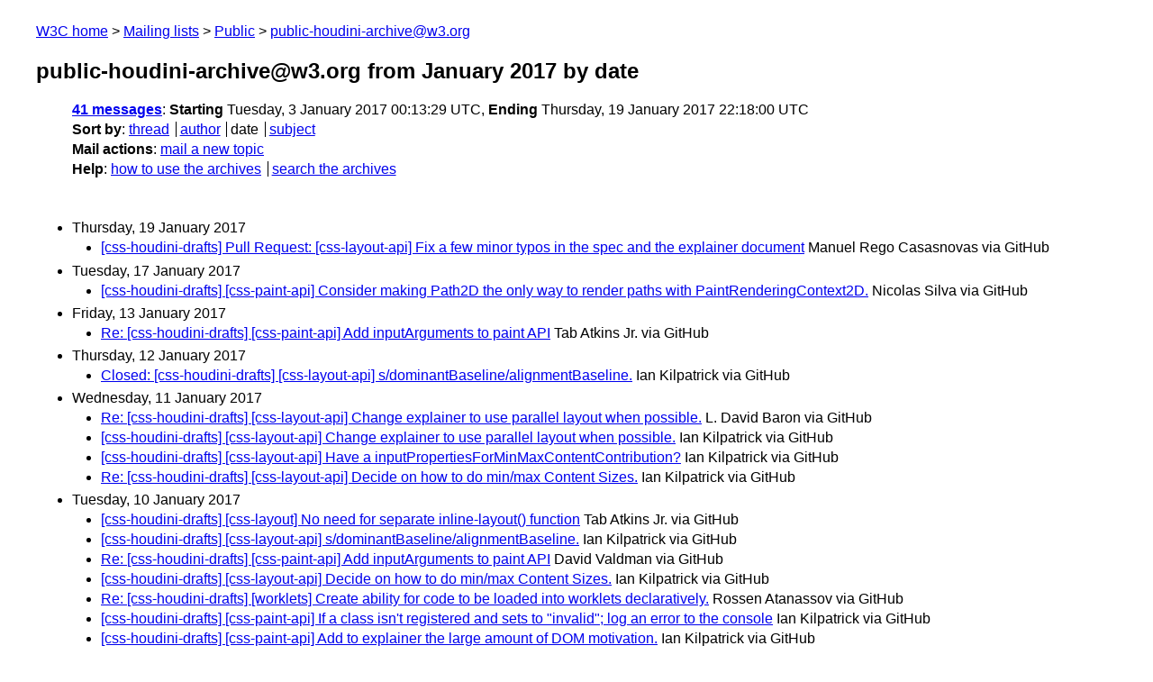

--- FILE ---
content_type: text/html
request_url: https://lists.w3.org/Archives/Public/public-houdini-archive/2017Jan/
body_size: 2169
content:
<!DOCTYPE html>
<html xmlns="http://www.w3.org/1999/xhtml" lang="en">
<head>
<meta charset="UTF-8" />
<meta name="viewport" content="width=device-width, initial-scale=1" />
<meta name="generator" content="hypermail 3.0.0, see https://github.com/hypermail-project/hypermail/" />
<title>public-houdini-archive@w3.org from January 2017: by date</title>
<meta name="Subject" content="by date" />
<meta name="robots" content="noindex" />
<link rel="stylesheet" title="Normal view" href="/assets/styles/public.css" />
<link rel="help" href="/Help/" />
<link rel="start" href="../" title="public-houdini-archive@w3.org archives" />
<script defer="defer" src="/assets/js/archives.js"></script>
</head>
<body class="index">
<header class="head">
<nav class="breadcrumb" id="upper">
  <ul>
    <li><a href="https://www.w3.org/">W3C home</a></li>
    <li><a href="/">Mailing lists</a></li>
    <li><a href="../../">Public</a></li>
    <li><a href="../" rel="start">public-houdini-archive@w3.org</a></li>
  </ul>
</nav>
<h1><span class="archive-label">public-houdini-archive@w3.org from January 2017</span> by date</h1>
<nav id="navbar">
<ul class="hmenu_container">
<li><span class="heading"><a href="#first">41 messages</a></span>: <span class="heading">Starting</span> Tuesday,  3 January 2017 00:13:29 UTC, <span class="heading">Ending</span> Thursday, 19 January 2017 22:18:00 UTC</li>
<li><span class="heading">Sort by</span>: <ul class="hmenu"><li><a href="thread.html" rel="alternate">thread</a></li>
<li><a href="author.html" rel="alternate">author</a></li>
<li>date</li>
<li><a href="subject.html" rel="alternate">subject</a></li>
</ul></li>
<li><span class="heading">Mail actions</span>: <ul class="hmenu"><li><a href="mailto:public-houdini-archive&#x40;&#0119;&#0051;&#0046;&#0111;&#0114;&#0103;">mail a new topic</a></li></ul></li>
<li><span class="heading">Help</span>: <ul class="hmenu">
    <li><a href="/Help/" rel="help">how to use the archives</a></li>
    <li><a href="https://www.w3.org/Search/Mail/Public/search?type-index=public-houdini-archive&amp;index-type=t">search the archives</a></li>
</ul>
</li></ul>
</nav>
</header>
<main class="messages-list">
<h2 id="first" class="heading">Thursday, 19 January 2017</h2>
<ul>
<li><a id="msg40" href="0040.html">[css-houdini-drafts] Pull Request: [css-layout-api] Fix a few minor typos in  the spec and the explainer document</a> <span class="messages-list-author">Manuel Rego Casasnovas via GitHub</span> </li>
</ul>
<h2 class="heading">Tuesday, 17 January 2017</h2>
<ul>
<li><a id="msg39" href="0039.html">[css-houdini-drafts] [css-paint-api] Consider making Path2D the only way to  render paths with PaintRenderingContext2D.</a> <span class="messages-list-author">Nicolas Silva via GitHub</span> </li>
</ul>
<h2 class="heading">Friday, 13 January 2017</h2>
<ul>
<li><a id="msg38" href="0038.html">Re: [css-houdini-drafts] [css-paint-api] Add inputArguments to paint API</a> <span class="messages-list-author">Tab Atkins Jr. via GitHub</span> </li>
</ul>
<h2 class="heading">Thursday, 12 January 2017</h2>
<ul>
<li><a id="msg37" href="0037.html">Closed: [css-houdini-drafts] [css-layout-api]  s/dominantBaseline/alignmentBaseline.</a> <span class="messages-list-author">Ian Kilpatrick via GitHub</span> </li>
</ul>
<h2 class="heading">Wednesday, 11 January 2017</h2>
<ul>
<li><a id="msg36" href="0036.html">Re: [css-houdini-drafts] [css-layout-api] Change explainer to use parallel  layout when possible.</a> <span class="messages-list-author">L. David Baron via GitHub</span> </li>
<li><a id="msg35" href="0035.html">[css-houdini-drafts] [css-layout-api] Change explainer to use parallel  layout when possible.</a> <span class="messages-list-author">Ian Kilpatrick via GitHub</span> </li>
<li><a id="msg34" href="0034.html">[css-houdini-drafts] [css-layout-api] Have a  inputPropertiesForMinMaxContentContribution?</a> <span class="messages-list-author">Ian Kilpatrick via GitHub</span> </li>
<li><a id="msg33" href="0033.html">Re: [css-houdini-drafts] [css-layout-api] Decide on how to do min/max  Content Sizes.</a> <span class="messages-list-author">Ian Kilpatrick via GitHub</span> </li>
</ul>
<h2 class="heading">Tuesday, 10 January 2017</h2>
<ul>
<li><a id="msg32" href="0032.html">[css-houdini-drafts] [css-layout] No need for separate inline-layout()  function</a> <span class="messages-list-author">Tab Atkins Jr. via GitHub</span> </li>
<li><a id="msg31" href="0031.html">[css-houdini-drafts] [css-layout-api] s/dominantBaseline/alignmentBaseline.</a> <span class="messages-list-author">Ian Kilpatrick via GitHub</span> </li>
<li><a id="msg30" href="0030.html">Re: [css-houdini-drafts] [css-paint-api] Add inputArguments to paint API</a> <span class="messages-list-author">David Valdman via GitHub</span> </li>
<li><a id="msg29" href="0029.html">[css-houdini-drafts] [css-layout-api] Decide on how to do min/max Content  Sizes.</a> <span class="messages-list-author">Ian Kilpatrick via GitHub</span> </li>
<li><a id="msg28" href="0028.html">Re: [css-houdini-drafts] [worklets] Create ability for code to be loaded  into worklets declaratively.</a> <span class="messages-list-author">Rossen Atanassov via GitHub</span> </li>
<li><a id="msg27" href="0027.html">[css-houdini-drafts] [css-paint-api] If a class isn't registered and sets to  &quot;invalid&quot;; log an error to the console</a> <span class="messages-list-author">Ian Kilpatrick via GitHub</span> </li>
<li><a id="msg26" href="0026.html">[css-houdini-drafts] [css-paint-api] Add to explainer the large amount of  DOM motivation.</a> <span class="messages-list-author">Ian Kilpatrick via GitHub</span> </li>
<li><a id="msg25" href="0025.html">[css-houdini-drafts] [css-paint-api] Pull examples into repo</a> <span class="messages-list-author">Ian Kilpatrick via GitHub</span> </li>
<li><a id="msg24" href="0024.html">[css-houdini-drafts] [css-paint-api] Link to explainer at the top of the  spec.</a> <span class="messages-list-author">Ian Kilpatrick via GitHub</span> </li>
<li><a id="msg23" href="0023.html">Re: [css-houdini-drafts] [css-paint-api] should paintWorker be a property on  window (and thus be in the global namespace)?</a> <span class="messages-list-author">Ian Kilpatrick via GitHub</span> </li>
</ul>
<h2 class="heading">Monday,  9 January 2017</h2>
<ul>
<li><a id="msg22" href="0022.html">[css-houdini-drafts] [css-paint-api] [Seattle-2017] Review thread behavior  of API.</a> <span class="messages-list-author">Ian Kilpatrick via GitHub</span> </li>
<li><a id="msg21" href="0021.html">Closed: [css-houdini-drafts] registerPaint() behavior is unclear</a> <span class="messages-list-author">Ian Kilpatrick via GitHub</span> </li>
<li><a id="msg20" href="0020.html">Closed: [css-houdini-drafts] registerPaint() inputProperties is unsafe</a> <span class="messages-list-author">Ian Kilpatrick via GitHub</span> </li>
<li><a id="msg19" href="0019.html">Closed: [css-houdini-drafts] draw a paint image is not thread safe</a> <span class="messages-list-author">Ian Kilpatrick via GitHub</span> </li>
<li><a id="msg18" href="0018.html">Closed: [css-houdini-drafts] [css-paint-api] Allow paint function arguments,  properties, or both?</a> <span class="messages-list-author">Ian Kilpatrick via GitHub</span> </li>
<li><a id="msg17" href="0017.html">Re: [css-houdini-drafts] Using Invoke/Construct directly without IDL  settings machinery is broken</a> <span class="messages-list-author">Ian Kilpatrick via GitHub</span> </li>
<li><a id="msg16" href="0016.html">Closed: [css-houdini-drafts] Using Invoke/Construct directly without IDL  settings machinery is broken</a> <span class="messages-list-author">Ian Kilpatrick via GitHub</span> </li>
</ul>
<h2 class="heading">Friday,  6 January 2017</h2>
<ul>
<li><a id="msg15" href="0015.html">Re: [css-houdini-drafts] [css-layout-api] Fix typo where the wrong variable  was accessed.</a> <span class="messages-list-author">Tab Atkins Jr. via GitHub</span> </li>
<li><a id="msg14" href="0014.html">Closed: [css-houdini-drafts] [css-paint-api] lack of complete examples is  problematic</a> <span class="messages-list-author">Ian Kilpatrick via GitHub</span> </li>
</ul>
<h2 class="heading">Thursday,  5 January 2017</h2>
<ul>
<li><a id="msg13" href="0013.html">Closed: [css-houdini-drafts] [css-layout-api] VoidFunction is also defined  in another spec</a> <span class="messages-list-author">Ian Kilpatrick via GitHub</span> </li>
<li><a id="msg12" href="0012.html">Re: [css-houdini-drafts] [css-layout-api] VoidFunction is also defined in  another spec</a> <span class="messages-list-author">Ian Kilpatrick via GitHub</span> </li>
<li><a id="msg11" href="0011.html">Re: [css-houdini-drafts] [css-paint-api] Adds paint function arguments.</a> <span class="messages-list-author">Ian Kilpatrick via GitHub</span> </li>
<li><a id="msg10" href="0010.html">[css-houdini-drafts] Pull Request: [css-paint-api] Adds paint function  arguments.</a> <span class="messages-list-author">Tab Atkins Jr. via GitHub</span> </li>
<li><a id="msg9" href="0009.html">[css-houdini-drafts] Pull Request: [css-paint-api] Adds paint function  arguments.</a> <span class="messages-list-author">Ian Kilpatrick via GitHub</span> </li>
<li><a id="msg8" href="0008.html">Re: [css-houdini-drafts] [css-layout-api] VoidFunction is also defined in  another spec</a> <span class="messages-list-author">Anne van Kesteren via GitHub</span> </li>
<li><a id="msg7" href="0007.html">Re: [css-houdini-drafts] [css-layout-api] VoidFunction is also defined in  another spec</a> <span class="messages-list-author">Anne van Kesteren via GitHub</span> </li>
</ul>
<h2 class="heading">Wednesday,  4 January 2017</h2>
<ul>
<li><a id="msg6" href="0006.html">[css-houdini-drafts] Pull Request: [css-layout-api] Fix typo where the wrong  variable was accessed.</a> <span class="messages-list-author">Emilio Cobos Álvarez via GitHub</span> </li>
<li><a id="msg5" href="0005.html">Closed: [css-houdini-drafts] [css-paint-api] Add &quot;alpha&quot; as an option.</a> <span class="messages-list-author">Ian Kilpatrick via GitHub</span> </li>
</ul>
<h2 class="heading">Tuesday,  3 January 2017</h2>
<ul>
<li><a id="msg4" href="0004.html">Closed: [css-houdini-drafts] [css-paint-api] class constructor valid flag is  unused</a> <span class="messages-list-author">Ian Kilpatrick via GitHub</span> </li>
<li><a id="msg3" href="0003.html">Re: [css-houdini-drafts] [css-paint-api] class constructor valid flag is  unused</a> <span class="messages-list-author">Ian Kilpatrick via GitHub</span> </li>
<li><a id="msg2" href="0002.html">Closed: [css-houdini-drafts] [css-paint-api] algorithm for registering  custom paint depends on undefined &quot;constructor&quot; variable</a> <span class="messages-list-author">Ian Kilpatrick via GitHub</span> </li>
<li><a id="msg1" href="0001.html">Closed: [css-houdini-drafts] [css-paint-api-1] &quot;This is how the class should  look&quot; is confusing</a> <span class="messages-list-author">Ian Kilpatrick via GitHub</span> </li>
<li><a id="msg0" href="0000.html">Closed: [css-houdini-drafts] [css-typed-om] CSSFontFaceValue.fontFaceName  could be fontFamilyName?</a> <span class="messages-list-author">shans via GitHub</span> </li>
</ul>
<p id="end" class="last-message-date"><span class="heading">Last message date</span>: Thursday, 19 January 2017 22:18:00 UTC</p>
</main>
<footer class="foot">
<nav id="navbarfoot">
<ul class="hmenu_container">
<li><span class="heading"><a href="#first">41 messages</a>; sort by</span>:
<ul class="hmenu">
<li><a href="thread.html">thread</a></li>
<li><a href="author.html">author</a></li>
<li>date</li>
<li><a href="subject.html">subject</a></li>
</ul>
</li><li><span class="heading">Mail actions</span>: <ul class="hmenu"><li><a href="mailto:public-houdini-archive&#x40;&#0119;&#0051;&#0046;&#0111;&#0114;&#0103;">mail a new topic</a></li></ul></li>
</ul>
</nav>
<!-- trailer="footer" -->
<p class="colophon">
This archive was generated by <a href="https://github.com/hypermail-project/hypermail/">hypermail 3.0.0</a>: Thursday, 13 July 2023 17:04:03 UTC
</p>
</footer>
</body>
</html>
